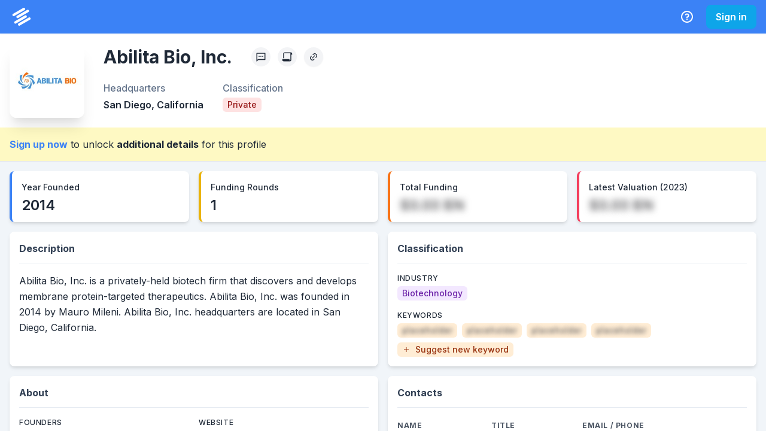

--- FILE ---
content_type: application/javascript; charset=utf-8
request_url: https://system.privco.com/_next/static/chunks/939-e304bf1252148941.js
body_size: 3036
content:
(self.webpackChunk_N_E=self.webpackChunk_N_E||[]).push([[939],{18552:function(t,e,r){var n=r(10852)(r(55639),"DataView");t.exports=n},53818:function(t,e,r){var n=r(10852)(r(55639),"Promise");t.exports=n},58525:function(t,e,r){var n=r(10852)(r(55639),"Set");t.exports=n},88668:function(t,e,r){var n=r(83369),o=r(90619),c=r(72385);function u(t){var e=-1,r=null==t?0:t.length;for(this.__data__=new n;++e<r;)this.add(t[e])}u.prototype.add=u.prototype.push=o,u.prototype.has=c,t.exports=u},46384:function(t,e,r){var n=r(38407),o=r(37465),c=r(63779),u=r(67599),a=r(44758),i=r(34309);function f(t){var e=this.__data__=new n(t);this.size=e.size}f.prototype.clear=o,f.prototype.delete=c,f.prototype.get=u,f.prototype.has=a,f.prototype.set=i,t.exports=f},11149:function(t,e,r){var n=r(55639).Uint8Array;t.exports=n},70577:function(t,e,r){var n=r(10852)(r(55639),"WeakMap");t.exports=n},34963:function(t){t.exports=function(t,e){for(var r=-1,n=null==t?0:t.length,o=0,c=[];++r<n;){var u=t[r];e(u,r,t)&&(c[o++]=u)}return c}},14636:function(t,e,r){var n=r(22545),o=r(35694),c=r(1469),u=r(44144),a=r(65776),i=r(36719),f=Object.prototype.hasOwnProperty;t.exports=function(t,e){var r=c(t),s=!r&&o(t),p=!r&&!s&&u(t),b=!r&&!s&&!p&&i(t),v=r||s||p||b,l=v?n(t.length,String):[],y=l.length;for(var h in t)(e||f.call(t,h))&&!(v&&("length"==h||p&&("offset"==h||"parent"==h)||b&&("buffer"==h||"byteLength"==h||"byteOffset"==h)||a(h,y)))&&l.push(h);return l}},62488:function(t){t.exports=function(t,e){for(var r=-1,n=e.length,o=t.length;++r<n;)t[o+r]=e[r];return t}},82908:function(t){t.exports=function(t,e){for(var r=-1,n=null==t?0:t.length;++r<n;)if(e(t[r],r,t))return!0;return!1}},68866:function(t,e,r){var n=r(62488),o=r(1469);t.exports=function(t,e,r){var c=e(t);return o(t)?c:n(c,r(t))}},9454:function(t,e,r){var n=r(44239),o=r(37005);t.exports=function(t){return o(t)&&"[object Arguments]"==n(t)}},90939:function(t,e,r){var n=r(2492),o=r(37005);t.exports=function t(e,r,c,u,a){return e===r||(null!=e&&null!=r&&(o(e)||o(r))?n(e,r,c,u,t,a):e!=e&&r!=r)}},2492:function(t,e,r){var n=r(46384),o=r(67114),c=r(18351),u=r(16096),a=r(64160),i=r(1469),f=r(44144),s=r(36719),p="[object Arguments]",b="[object Array]",v="[object Object]",l=Object.prototype.hasOwnProperty;t.exports=function(t,e,r,y,h,_){var j=i(t),x=i(e),d=j?b:a(t),g=x?b:a(e);d=d==p?v:d,g=g==p?v:g;var w=d==v,O=g==v,A=d==g;if(A&&f(t)){if(!f(e))return!1;j=!0,w=!1}if(A&&!w)return _||(_=new n),j||s(t)?o(t,e,r,y,h,_):c(t,e,d,r,y,h,_);if(!(1&r)){var m=w&&l.call(t,"__wrapped__"),k=O&&l.call(e,"__wrapped__");if(m||k){var z=m?t.value():t,E=k?e.value():e;return _||(_=new n),h(z,E,r,y,_)}}return!!A&&(_||(_=new n),u(t,e,r,y,h,_))}},38749:function(t,e,r){var n=r(44239),o=r(41780),c=r(37005),u={};u["[object Float32Array]"]=u["[object Float64Array]"]=u["[object Int8Array]"]=u["[object Int16Array]"]=u["[object Int32Array]"]=u["[object Uint8Array]"]=u["[object Uint8ClampedArray]"]=u["[object Uint16Array]"]=u["[object Uint32Array]"]=!0,u["[object Arguments]"]=u["[object Array]"]=u["[object ArrayBuffer]"]=u["[object Boolean]"]=u["[object DataView]"]=u["[object Date]"]=u["[object Error]"]=u["[object Function]"]=u["[object Map]"]=u["[object Number]"]=u["[object Object]"]=u["[object RegExp]"]=u["[object Set]"]=u["[object String]"]=u["[object WeakMap]"]=!1,t.exports=function(t){return c(t)&&o(t.length)&&!!u[n(t)]}},280:function(t,e,r){var n=r(25726),o=r(86916),c=Object.prototype.hasOwnProperty;t.exports=function(t){if(!n(t))return o(t);var e=[];for(var r in Object(t))c.call(t,r)&&"constructor"!=r&&e.push(r);return e}},22545:function(t){t.exports=function(t,e){for(var r=-1,n=Array(t);++r<t;)n[r]=e(r);return n}},7518:function(t){t.exports=function(t){return function(e){return t(e)}}},74757:function(t){t.exports=function(t,e){return t.has(e)}},67114:function(t,e,r){var n=r(88668),o=r(82908),c=r(74757);t.exports=function(t,e,r,u,a,i){var f=1&r,s=t.length,p=e.length;if(s!=p&&!(f&&p>s))return!1;var b=i.get(t),v=i.get(e);if(b&&v)return b==e&&v==t;var l=-1,y=!0,h=2&r?new n:void 0;for(i.set(t,e),i.set(e,t);++l<s;){var _=t[l],j=e[l];if(u)var x=f?u(j,_,l,e,t,i):u(_,j,l,t,e,i);if(void 0!==x){if(x)continue;y=!1;break}if(h){if(!o(e,function(t,e){if(!c(h,e)&&(_===t||a(_,t,r,u,i)))return h.push(e)})){y=!1;break}}else if(!(_===j||a(_,j,r,u,i))){y=!1;break}}return i.delete(t),i.delete(e),y}},18351:function(t,e,r){var n=r(62705),o=r(11149),c=r(77813),u=r(67114),a=r(68776),i=r(21814),f=n?n.prototype:void 0,s=f?f.valueOf:void 0;t.exports=function(t,e,r,n,f,p,b){switch(r){case"[object DataView]":if(t.byteLength!=e.byteLength||t.byteOffset!=e.byteOffset)break;t=t.buffer,e=e.buffer;case"[object ArrayBuffer]":if(t.byteLength!=e.byteLength||!p(new o(t),new o(e)))break;return!0;case"[object Boolean]":case"[object Date]":case"[object Number]":return c(+t,+e);case"[object Error]":return t.name==e.name&&t.message==e.message;case"[object RegExp]":case"[object String]":return t==e+"";case"[object Map]":var v=a;case"[object Set]":var l=1&n;if(v||(v=i),t.size!=e.size&&!l)break;var y=b.get(t);if(y)return y==e;n|=2,b.set(t,e);var h=u(v(t),v(e),n,f,p,b);return b.delete(t),h;case"[object Symbol]":if(s)return s.call(t)==s.call(e)}return!1}},16096:function(t,e,r){var n=r(58234),o=Object.prototype.hasOwnProperty;t.exports=function(t,e,r,c,u,a){var i=1&r,f=n(t),s=f.length;if(s!=n(e).length&&!i)return!1;for(var p=s;p--;){var b=f[p];if(!(i?b in e:o.call(e,b)))return!1}var v=a.get(t),l=a.get(e);if(v&&l)return v==e&&l==t;var y=!0;a.set(t,e),a.set(e,t);for(var h=i;++p<s;){var _=t[b=f[p]],j=e[b];if(c)var x=i?c(j,_,b,e,t,a):c(_,j,b,t,e,a);if(!(void 0===x?_===j||u(_,j,r,c,a):x)){y=!1;break}h||(h="constructor"==b)}if(y&&!h){var d=t.constructor,g=e.constructor;d!=g&&"constructor"in t&&"constructor"in e&&!("function"==typeof d&&d instanceof d&&"function"==typeof g&&g instanceof g)&&(y=!1)}return a.delete(t),a.delete(e),y}},58234:function(t,e,r){var n=r(68866),o=r(99551),c=r(3674);t.exports=function(t){return n(t,c,o)}},99551:function(t,e,r){var n=r(34963),o=r(70479),c=Object.prototype.propertyIsEnumerable,u=Object.getOwnPropertySymbols,a=u?function(t){return null==t?[]:n(u(t=Object(t)),function(e){return c.call(t,e)})}:o;t.exports=a},64160:function(t,e,r){var n=r(18552),o=r(57071),c=r(53818),u=r(58525),a=r(70577),i=r(44239),f=r(80346),s="[object Map]",p="[object Promise]",b="[object Set]",v="[object WeakMap]",l="[object DataView]",y=f(n),h=f(o),_=f(c),j=f(u),x=f(a),d=i;(n&&d(new n(new ArrayBuffer(1)))!=l||o&&d(new o)!=s||c&&d(c.resolve())!=p||u&&d(new u)!=b||a&&d(new a)!=v)&&(d=function(t){var e=i(t),r="[object Object]"==e?t.constructor:void 0,n=r?f(r):"";if(n)switch(n){case y:return l;case h:return s;case _:return p;case j:return b;case x:return v}return e}),t.exports=d},65776:function(t){var e=/^(?:0|[1-9]\d*)$/;t.exports=function(t,r){var n=typeof t;return!!(r=null==r?9007199254740991:r)&&("number"==n||"symbol"!=n&&e.test(t))&&t>-1&&t%1==0&&t<r}},25726:function(t){var e=Object.prototype;t.exports=function(t){var r=t&&t.constructor,n="function"==typeof r&&r.prototype||e;return t===n}},68776:function(t){t.exports=function(t){var e=-1,r=Array(t.size);return t.forEach(function(t,n){r[++e]=[n,t]}),r}},86916:function(t,e,r){var n=r(5569)(Object.keys,Object);t.exports=n},31167:function(t,e,r){t=r.nmd(t);var n=r(31957),o=e&&!e.nodeType&&e,c=o&&t&&!t.nodeType&&t,u=c&&c.exports===o&&n.process,a=function(){try{var t=c&&c.require&&c.require("util").types;if(t)return t;return u&&u.binding&&u.binding("util")}catch(t){}}();t.exports=a},5569:function(t){t.exports=function(t,e){return function(r){return t(e(r))}}},90619:function(t){t.exports=function(t){return this.__data__.set(t,"__lodash_hash_undefined__"),this}},72385:function(t){t.exports=function(t){return this.__data__.has(t)}},21814:function(t){t.exports=function(t){var e=-1,r=Array(t.size);return t.forEach(function(t){r[++e]=t}),r}},37465:function(t,e,r){var n=r(38407);t.exports=function(){this.__data__=new n,this.size=0}},63779:function(t){t.exports=function(t){var e=this.__data__,r=e.delete(t);return this.size=e.size,r}},67599:function(t){t.exports=function(t){return this.__data__.get(t)}},44758:function(t){t.exports=function(t){return this.__data__.has(t)}},34309:function(t,e,r){var n=r(38407),o=r(57071),c=r(83369);t.exports=function(t,e){var r=this.__data__;if(r instanceof n){var u=r.__data__;if(!o||u.length<199)return u.push([t,e]),this.size=++r.size,this;r=this.__data__=new c(u)}return r.set(t,e),this.size=r.size,this}},35694:function(t,e,r){var n=r(9454),o=r(37005),c=Object.prototype,u=c.hasOwnProperty,a=c.propertyIsEnumerable,i=n(function(){return arguments}())?n:function(t){return o(t)&&u.call(t,"callee")&&!a.call(t,"callee")};t.exports=i},98612:function(t,e,r){var n=r(23560),o=r(41780);t.exports=function(t){return null!=t&&o(t.length)&&!n(t)}},44144:function(t,e,r){t=r.nmd(t);var n=r(55639),o=r(95062),c=e&&!e.nodeType&&e,u=c&&t&&!t.nodeType&&t,a=u&&u.exports===c?n.Buffer:void 0,i=a?a.isBuffer:void 0;t.exports=i||o},41780:function(t){t.exports=function(t){return"number"==typeof t&&t>-1&&t%1==0&&t<=9007199254740991}},36719:function(t,e,r){var n=r(38749),o=r(7518),c=r(31167),u=c&&c.isTypedArray,a=u?o(u):n;t.exports=a},3674:function(t,e,r){var n=r(14636),o=r(280),c=r(98612);t.exports=function(t){return c(t)?n(t):o(t)}},70479:function(t){t.exports=function(){return[]}},95062:function(t){t.exports=function(){return!1}}}]);
//# sourceMappingURL=939-e304bf1252148941.js.map